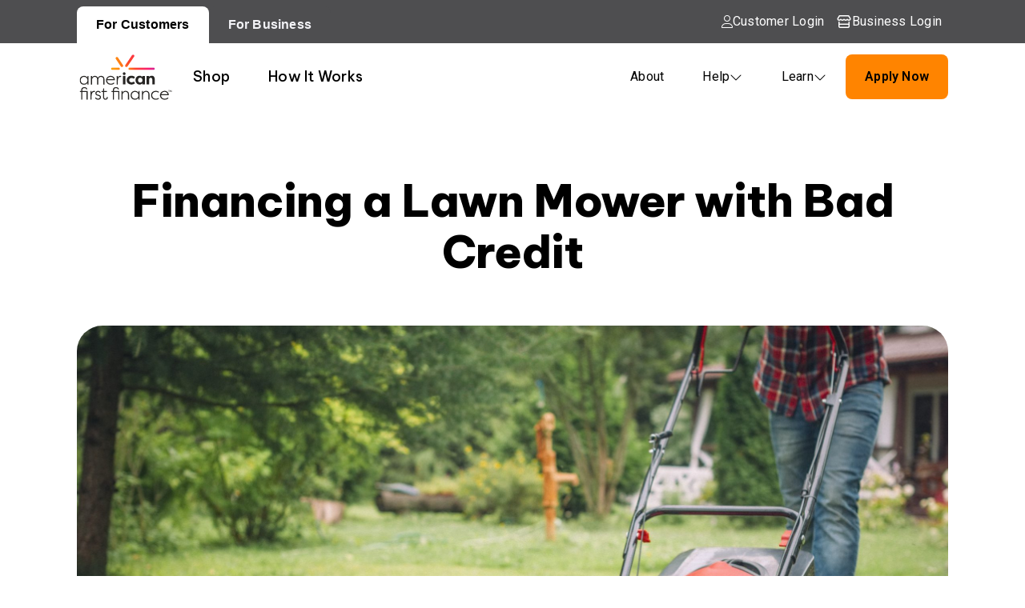

--- FILE ---
content_type: application/javascript; charset=UTF-8
request_url: https://americanfirstfinance.com/runtime.75f7c4c9c9e17240.js
body_size: 817
content:
(()=>{"use strict";var e,_={},b={};function n(e){var a=b[e];if(void 0!==a)return a.exports;var r=b[e]={exports:{}};return _[e](r,r.exports,n),r.exports}n.m=_,e=[],n.O=(a,r,l,f)=>{if(!r){var c=1/0;for(t=0;t<e.length;t++){for(var[r,l,f]=e[t],s=!0,o=0;o<r.length;o++)(!1&f||c>=f)&&Object.keys(n.O).every(d=>n.O[d](r[o]))?r.splice(o--,1):(s=!1,f<c&&(c=f));if(s){e.splice(t--,1);var u=l();void 0!==u&&(a=u)}}return a}f=f||0;for(var t=e.length;t>0&&e[t-1][2]>f;t--)e[t]=e[t-1];e[t]=[r,l,f]},n.n=e=>{var a=e&&e.__esModule?()=>e.default:()=>e;return n.d(a,{a}),a},n.d=(e,a)=>{for(var r in a)n.o(a,r)&&!n.o(e,r)&&Object.defineProperty(e,r,{enumerable:!0,get:a[r]})},n.o=(e,a)=>Object.prototype.hasOwnProperty.call(e,a),(()=>{var e={666:0};n.O.j=l=>0===e[l];var a=(l,f)=>{var o,u,[t,c,s]=f,v=0;if(t.some(p=>0!==e[p])){for(o in c)n.o(c,o)&&(n.m[o]=c[o]);if(s)var i=s(n)}for(l&&l(f);v<t.length;v++)n.o(e,u=t[v])&&e[u]&&e[u][0](),e[u]=0;return n.O(i)},r=self.webpackChunkcorporate_website_v3=self.webpackChunkcorporate_website_v3||[];r.forEach(a.bind(null,0)),r.push=a.bind(null,r.push.bind(r))})()})();